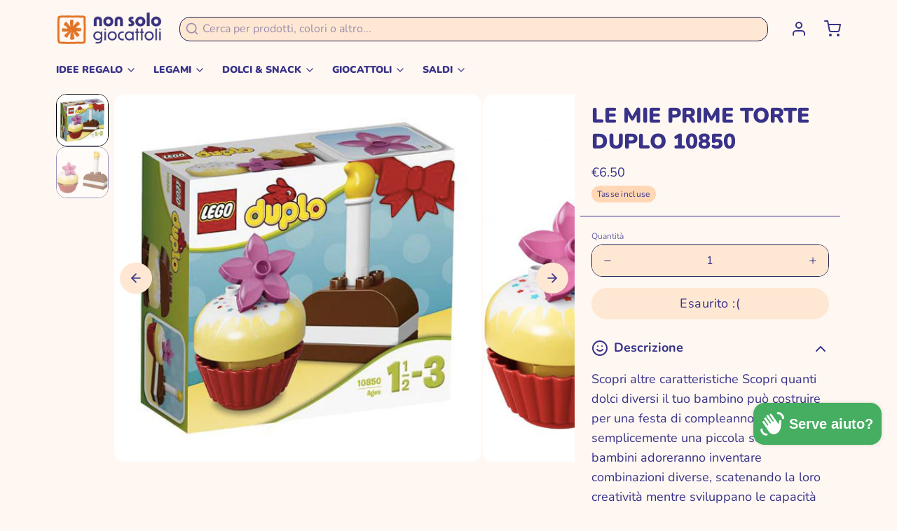

--- FILE ---
content_type: text/javascript; charset=utf-8
request_url: https://www.nonsologiocattoli.com/products/le-mie-prime-torte-duplo-10850.js
body_size: 809
content:
{"id":2045415751778,"title":"LE MIE PRIME TORTE DUPLO 10850","handle":"le-mie-prime-torte-duplo-10850","description":"Scopri altre caratteristiche\nScopri quanti dolci diversi il tuo bambino può costruire per una festa di compleanno o semplicemente una piccola sorpresa! I bambini adoreranno inventare combinazioni diverse, scatenando la loro creatività mentre sviluppano le capacità motorie. Per un gioco di ruolo basato sul café, le ricette o la pratica con le costruzioni, questo set serve ogni tipo di divertimento. I mattoncini LEGO® DUPLO® sono divertenti, sicuri e ideali per le manine dei più piccoli.\nInclude due torte costruibili, più candele ed elementi fiore.\nSviluppa le prime capacità di costruzione del tuo bambino con le diverse combinazioni di torte.\nQuesto piccolo set con grandi mattoncini offre un grande valore ludico.\nI prodotti LEGO® DUPLO® sono stati progettati per essere sicuri e idonei per le manine dei più piccoli.\nQuesto set offre un’esperienza di gioco idonea per la fascia d’età di 1,5-3 anni.\nIl pasticcino misura 6 cm di altezza, 6 cm di larghezza e 6 cm di profondità.\nLa torta di compleanno misura 10 cm di altezza, 6 cm di larghezza e 3 cm di profondità.\n\n","published_at":"2019-01-21T16:02:24+01:00","created_at":"2019-01-21T16:02:24+01:00","vendor":"LEGO","type":"Prestashop Import","tags":["GIOCATTOLI","GIOCATTOLI: 18+ MESI-1","GIOCATTOLI: COSTRUZIONI","IN_A2156","Prestashop Import"],"price":650,"price_min":650,"price_max":650,"available":false,"price_varies":false,"compare_at_price":null,"compare_at_price_min":0,"compare_at_price_max":0,"compare_at_price_varies":false,"variants":[{"id":19027265028194,"title":"Default Title","option1":"Default Title","option2":null,"option3":null,"sku":"A010002156","requires_shipping":true,"taxable":true,"featured_image":null,"available":false,"name":"LE MIE PRIME TORTE DUPLO 10850","public_title":null,"options":["Default Title"],"price":650,"weight":0,"compare_at_price":null,"inventory_management":"shopify","barcode":"5702015866668","requires_selling_plan":false,"selling_plan_allocations":[]}],"images":["\/\/cdn.shopify.com\/s\/files\/1\/0045\/1710\/1666\/products\/1124.jpg?v=1548084187","\/\/cdn.shopify.com\/s\/files\/1\/0045\/1710\/1666\/products\/1125.jpg?v=1548084187"],"featured_image":"\/\/cdn.shopify.com\/s\/files\/1\/0045\/1710\/1666\/products\/1124.jpg?v=1548084187","options":[{"name":"Title","position":1,"values":["Default Title"]}],"url":"\/products\/le-mie-prime-torte-duplo-10850","media":[{"alt":"DUPLO 10850 LE MIE PRIME TORTE","id":4595322355810,"position":1,"preview_image":{"aspect_ratio":1.0,"height":500,"width":500,"src":"https:\/\/cdn.shopify.com\/s\/files\/1\/0045\/1710\/1666\/products\/1124.jpg?v=1548084187"},"aspect_ratio":1.0,"height":500,"media_type":"image","src":"https:\/\/cdn.shopify.com\/s\/files\/1\/0045\/1710\/1666\/products\/1124.jpg?v=1548084187","width":500},{"alt":"DUPLO 10850 LE MIE PRIME TORTE","id":4595322388578,"position":2,"preview_image":{"aspect_ratio":1.0,"height":500,"width":500,"src":"https:\/\/cdn.shopify.com\/s\/files\/1\/0045\/1710\/1666\/products\/1125.jpg?v=1548084187"},"aspect_ratio":1.0,"height":500,"media_type":"image","src":"https:\/\/cdn.shopify.com\/s\/files\/1\/0045\/1710\/1666\/products\/1125.jpg?v=1548084187","width":500}],"requires_selling_plan":false,"selling_plan_groups":[]}